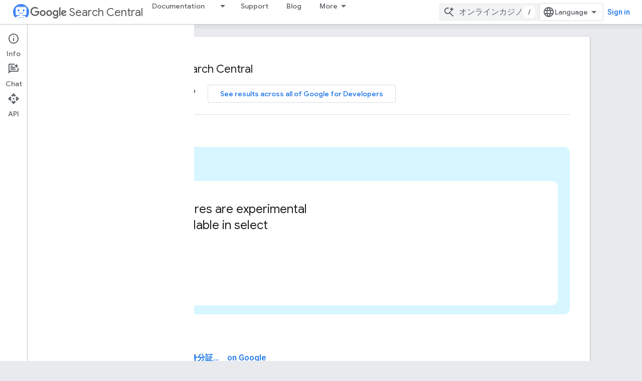

--- FILE ---
content_type: text/html; charset=UTF-8
request_url: https://syndicatedsearch.goog/cse_v2/ads?sjk=YoXFhOVpQuKC8LW5QABYyA%3D%3D&adsafe=low&cx=005326727925058575645%3Au2hfjb_gpuk&fexp=20606%2C17301431%2C17301434%2C17301435%2C17301548%2C17301266%2C72717107&client=google-coop&q=%E3%82%AA%E3%83%B3%E3%83%A9%E3%82%A4%E3%83%B3%E3%82%AB%E3%82%B8%E3%83%8E%E8%BA%AB%E5%88%86%E8%A8%BC%E7%A2%BA%E8%AA%8D%20~%20qc377.com%20%F0%9F%94%B7%E4%BB%AE%E6%83%B3%E9%80%9A%E8%B2%A8%E3%82%AA%E3%83%B3%E3%83%A9%E3%82%A4%E3%83%B3%E3%82%AB%E3%82%B8%E3%83%8E%2C%E3%83%A9%E3%83%83%E3%82%AD%E3%83%BC%E3%83%AB%E3%83%BC%E3%83%AC%E3%83%83%E3%83%88%2C1BTC%E3%81%AE%E8%B3%9E%E9%87%91%E3%82%92%E5%8B%9D%E3%81%A1%E5%8F%96%E3%82%8B!%E3%82%AA%E3%83%B3%E3%83%A9%E3%82%A4%E3%83%B3%E3%82%AB%E3%82%B8%E3%83%8E%E8%BA%AB%E5%88%86%E8%A8%BC%E7%A2%BA%E8%AA%8D%20.t&r=m&hl=en&ivt=0&type=0&oe=UTF-8&ie=UTF-8&format=p4&ad=p4&nocache=521767165554620&num=0&output=uds_ads_only&source=gcsc&v=3&bsl=10&pac=0&u_his=2&u_tz=0&dt=1767165554638&u_w=1280&u_h=720&biw=1280&bih=720&psw=1280&psh=720&frm=0&uio=-&drt=0&jsid=csa&jsv=842209568&rurl=https%3A%2F%2Fdevelopers.google.com%2Fs%2Fresults%2Fsearch%3Ftype%3Dproduct%26q%3D%25E3%2582%25AA%25E3%2583%25B3%25E3%2583%25A9%25E3%2582%25A4%25E3%2583%25B3%25E3%2582%25AB%25E3%2582%25B8%25E3%2583%258E%25E8%25BA%25AB%25E5%2588%2586%25E8%25A8%25BC%25E7%25A2%25BA%25E8%25AA%258D%2520~%2520qc377.com%2520%25F0%259F%2594%25B7%25E4%25BB%25AE%25E6%2583%25B3%25E9%2580%259A%25E8%25B2%25A8%25E3%2582%25AA%25E3%2583%25B3%25E3%2583%25A9%25E3%2582%25A4%25E3%2583%25B3%25E3%2582%25AB%25E3%2582%25B8%25E3%2583%258E%252C%25E3%2583%25A9%25E3%2583%2583%25E3%2582%25AD%25E3%2583%25BC%25E3%2583%25AB%25E3%2583%25BC%25E3%2583%25AC%25E3%2583%2583%25E3%2583%2588%252C1BTC%25E3%2581%25AE%25E8%25B3%259E%25E9%2587%2591%25E3%2582%2592%25E5%258B%259D%25E3%2581%25A1%25E5%258F%2596%25E3%2582%258B%2521%25E3%2582%25AA%25E3%2583%25B3%25E3%2583%25A9%25E3%2582%25A4%25E3%2583%25B3%25E3%2582%25AB%25E3%2582%25B8%25E3%2583%258E%25E8%25BA%25AB%25E5%2588%2586%25E8%25A8%25BC%25E7%25A2%25BA%25E8%25AA%258D%2520.t
body_size: 8514
content:
<!doctype html><html lang="en"> <head>    <meta content="NOINDEX, NOFOLLOW" name="ROBOTS"> <meta content="telephone=no" name="format-detection"> <meta content="origin" name="referrer"> <title>Ads by Google</title>   </head> <body>  <div id="adBlock">    </div>  <script nonce="IN_8IPelqMHrdW5oRHJXpg">window.AFS_AD_REQUEST_RETURN_TIME_ = Date.now();window.IS_GOOGLE_AFS_IFRAME_ = true;(function(){window.ad_json={"caps":[{"n":"isCse","v":"t"}],"bg":{"i":"https://www.google.com/js/bg/wGj2wQ7Jhd9EC7eCG6z4HJ6DKyFDITluLuUs-xms8Zw.js","p":"GJB2FjiSGwP7a+Q8VoiRtGATpev3QXH+5p85uek11uIAywOadHD7G9YONXcEqutqK3G4iKiI5nAyDj3fSZkeS1u85Lgx97iWIx4PVZlUILSS+zqmqcOoJ8ZfZqF4T+TK9cZOERRnTbJS1zQCzZ6ZWxIGcsushj0AMjOwmTp8z7uVzs1iLBgaI61S/[base64]/ckttvAQ/AtuNEW331Sqs5U5I45fXgLaaP80MQb6JKe7DSNMRTQ6Egky+eK4rOggjiarvYUq2EpKAXmlgVgc9xUYo7ZamJYFnbiaCsz4KePIpq8ZmJ13wzjuVPVdEWHo4x2mPsK7GUVB4sW2fE/splwQ39ybinF2dhcwIDAr5nTvfpaPbKcD/VzAXYhZ9RR3XCAsaoPu4AGB9dpuDXzcizkdonixJXiv5cVWPPSZt+itRo6e3SwfU4fOSMnbHmGeLl8jTwAX69efRUw40U1eN75+HE7OxHOg3CvygxO2qTUdRzyQTZUfaHlLpLsP3N2k92QIT8Dhjqz6TpJ8CIfaZwRpUe5hMgsVtbKavu2GPLvf1xb2m7OwOBx9/6SGG9POuvBIlJmiMPSjE1MEPKtifpf3rIE1KeIH8+4gQZIOpVsy5QKi9dZh+8p9uk/4vYjxYUyJrL+arI+tel4Zy1C1SHAxf2vzyUqqRx/wAQguWm0gBOw7mgbch7PJNjDYMjX+LSmZoVtO8EgCKGcBpFPsgBoQLIKm1ERytcQFUVjYxA6lZt9TW0zUL7E5A1TglAIighVuKRWc/WbC8wuN4Ow5Lj6by4w7Y1T2I5/MNSwKSD92KhTl83GMRRYBhxIp3KLmiI/NTb8lSjBaHkVWu/8Jda7Oj/t9XLmHQm4GtErd2CtZmhU8QzJZgJDI/nv2bkciJr+2yDbCWzx2HWAePtiN+d+IliUqu4QGLTY6N3AAjvQExZx811iLKuh7oXDq1CJUwQMYz6LWU5018+vIQSskpNgWA/1Dsd4UBm0gcpjNLei+mp7qoA+c2lI8Of9Yd2fNxxVi1PhAKRJBvib5VZiKo4T5YElbhWRf6a+rKY4tlSs6MRpjhmlhB1dQ8IFEf/HC644xBq+iwzl/9XEv9JGndiK9QRckQoxeKFcm0KgnxPTdBesr6oA5hnVh9JeKfx1I6QJwA5myE4n6uTlQSnArGQEehaVfCueTkL42lW45wG5MXwps6aYymFHFB/kGpODqxuYE1aM1wvqLhT81FuWm55lX2Ga79pdznKA0giDvqqx2m8ZQZ/3Acy2gbvf7KdvT9GsS/TqdfuU1IOcEMUnoEqgbXmqze60qe2MVeNFgnsB1htDQUE81p8vJzvItJG+W/J07bGKDYtFCCkgEC5FLl+fBHtVNWXIY9ELOR04026Uao7rAW58qcn7K7BlXevWdTbjdnYD03JSapvCF6/KJgW7s8tv8F72e+gUMGhm39ApgfIoMtlBUtYIMLFHkVGl18ukXDnbBeKZrZ1P82X+zUs6tRnwjbR6exQTOgcdkJS9nW0we2bt2E8gBlapn45sAhNUi51wNylZWIsRQKFQ82Yk987d+uKCuhzMqYHnyHAYHbzmtb4j2hKT9jigGHWfXSrkjGQA3gKAnf0FfdmLW4bUk/7hge0aVM2n0y3xxwEDckH6oogJqNvvXlXjHJfiPiGyHtFnwfEL8cDxf1ShyC0qZ7w8WLjYaZnbvP33MM/JeCGOBkE0eEB8GG1geW9XU/QdWKObYPMjmaucXCTZzXuC+dOfk3I8bpftOJn0Uf6ImRvyd+0KwiYDOs7FI+iYx9jnPPMV4+F6P4+8yEm21ff6WarTmreg93G90P/8Hs3brGdVXvWBp3PKPk50HttiSro6JDAq37SevLP8H/[base64]/x4AJ9qTTe6LKinIYHE5hUKfHYMdlSSmsAQ5aF2izumOacXzCCCCjbWL8acTtOLa+LSMarvVS5YGu3llxRlmo9Lef1iD2vUrbDxkCV1CoU6GOnUII5NroeRLLzjnTz6apoWNMV4JBfyMQ0zOz+cxzQPW/MTOObiqYFYqJ12jGXfe7LX5eTh8HefiRxWCzAjE0LGnAFqUiN4obVuDpXV+jifjuMxByC0PaO9p+EqXSgvTBMte6lEx292WGStbpyeuh2forA5VHhHIghRc+WjVCUiq40tZeCGBVZN1UTXTuG87ak30GCJ6EHHx1sxvv2fXckZzGsiejolmFqylSzchBe/RML52p2M99SDHFwoJBNK23SuLlSMuChZR1Xrx9rGwKKDwhsAVt1sfwjX2E/hXZLcJtrIDec/AshadHQoc5AFVecbiMDtRKZnKs5rpQqcb0bH0q4rCnO+4czsP3OY4V/f/Z1kF6fuKJI1oujb+2/7mye0kJVelgWz9YNdGFpWTg82FB2UIXSWX9QY+vLHum7zoXmVjSg33SRPUPbj7BXS7eTtLCQ0fEfPVsSqxLQXxImZzA4HFle7/vFRcEkywhqQDH+CkXtX4Ys9DsBukdBd0jKd8jTtYk3yigKaq29VTLjj0tTVinavsdbs8Dt+ZNBext/Me6lXEUxKqD46bLeszbbiax9d4BSjJ3XhJEZu6YmZl+mCdNR4WL0wXk/R+L11TaTnj11iHCqOnNRP05oTWMth+AtxXKa4LOF1A1ltnGFDUIawjfWAC8NtCGzDoqeU/I8weZzQbHOpmczLWHNj3oigLPFO6nR4QHDn3lAsgBO8ksIiTl1QfbnH/k8QCXSPHKo5/Q1baNvaccjl29a6drAMEBtpIg980mKFjGuHckYIrd+83c62qFVt5kZA6WlKciwitwwSQbZ8OVu877lUpKAlARv4ZinFmimsA/Yc765jhiOLy/redPpPk9ZG4eEEHTwl0UpJiA7xC3QlHo7j+QBrQfIU2wDd15v0oXkGPrv0jjR3CFJdGtTJRD0SDzmnZegBan18FLaA+QVrBjMRlNoQC1N3sm7W8/wr7vfvVTssUDASqPpKalcBLJDx252kA8OkHkwCic/0dkG9YklNP2juK7/hqkuYKHH+p1k759Ui4Tfi82q6TY0BMSgBNIs6hmHmD2h+mES0H3G0AIGwyNlalv4RU4BA6kQVEW9zfGRRpojUdt9ff9eww0sTfKB/nHpjuzTBdv8Ho1qTj88jXB2E9CyfMFsj+rPlGjjticHmyuJ+xSgr5XpGbpamDjnbYf7hsHSrCt/9DbCGsfADYwYP7vK4AJd/vtZG+riKB/tL5iA/HSjVeV2JvPG+vdSzP7LVGdSoxTc4JnBrtv/iOG6iKBt2Xi8WwWXNpcZHMGJK9oaPjTFfrcAXxHiByo7tTn13hZeYvc6x5iXTyYTFdzO2XjOtsbVXChh+IFa1MJq22nTGqOTtpDqBv343dgGPsWQ5HFuh3t1VYKj6XUFSZTIrtDfY12i/BccCVmkA/[base64]/Gz/nU2z/P1LWvLMIRG6iuoJC9Tu4iDI5nlXoWZ8LW+MrwlztHOFUe2o5yHwLJStBRF51VH4k3kALBEGbkQHzcbeCvyfiLDKaJq9SMcCkJ1eaRHo/Hn39K4alSSx2HeHN7PejNUho/yyc6smUHJn1n32JNT3kRRtiEatIZKK8vEz236HGTVnfg1+sX2/fYxW2QKiRcVcidL3s2Xq1Z0WEzGKkUNwU6Pia/[base64]/aQN+FBfuHdCnCw2r7foX01/nnn1WGVazsnAQPOQRzOnX6n4SZXsF3kT3OnFm7H5Tv3EvPUpVjJU4CYdlQ6H1OY7riNibaZ+ue/i0ZuQWhkbn6paTbVXTaPD2/syw4V9nhAAbN0hjMoSIsHf2mSuaEZtbb++Zmd8LS//W1iv2xnrDG48kGJMgSd47khkxlmj12cBmDpTB1nJ+Z+9sn816w8rPBJGzKbz4iUZX39aAMUQ8i8LRyuahWz3C8qr/[base64]/qFFE0A5OqIRKgjKHrXjc50LUB6gYl3DFXwG5AOi/zc5EPG0Gubeqlh8MBpjf1hjXP8m5nE3iPdM8yG5tGmrPXcGt1plYz+ESsZrSs7yzx2glHgM4j4657GfpppGtI1LC5ZvZVQwF+Cp6OBYQpnmrklxjQtajCGR1HzYHfpxiGZ2ATYmELQjanQXLa2AXsKihNTK1rTOLhoKqF/oQWKgxQ6Y9OR68y2/hGyke9EEJeyAoEMKcxm4/6lH0Ub1R9LZJqD0rCRCuXPepn6HBI2YQ+ZfiC/nzA6DZSi2hcgxDd9DycpsmJsSPPqXokAJn+nTXxStnvgPzwwxfI1drMEY1TpZZR/KF0lfmsH4kz7Pux/c24Dl67myzh1xSoL08q4822Rw6byWYwPdIQTX5k+NG9JUubd6YOyn11uO0sRARUAn8HnWxb4Napa8LFm22kJzsTHNSxUH9SDtXZFiQ4Vkju+cXL+G6Yp/lHnFTw56i0MiFxXCmIt1NsVOWMH27lDsPzWGC+sQpvwLcsb6XqKr1KNTYQROf5sWHUCM5/BFMupAfe7TZPqSL//DK2x1Qtq8VVYXsyD3fPL4Skug8AIJbOHm69kfkn+v5bfmOvcSLGRmsuL84oA1xT30RNnAJJqguYRgahbmGq7vfoQMPotzozkv3baBGTR14GaFZPgQRBIgS77fRJNw7jVw8OJ1ioKiHkJc2rBzeUCrXlT+RbtqbxlbEPItZK5yzNlvpWo1BTnRo/gTrBQmA5XylmgBMJUwQB2jWSVs9T4qNV5tqYECEkMlUA9VImVDnLf0gQBKzJwHd7keQT4VC6TZYWvKoSTdJ8DRyDkTisn0OutRmvd7t95499Efc9xTZn2Om7I8iPzK0V2Vten39DGyh0f0p2D/CJITtPCSSp7EB9flf2W1r6273mphhE1QndCNM9xBZ8D/njQvhi13UI8jBbhuzU2vFCLMWRcyEXA3Ird/oBoKVluq6gakIdy1lRGI+b2N4l4xamqUZrtJUdDjL0zYjQ1b4VvlOWlCN80A2IptX4usqtVURW2uCa/g9NN/mAS1PDJF91wqRJY4MpTDT3I4GFRf7/DFmUXK/yNsAcmBYfZgxGcaYKZVz3DmjeaP0Brhs6PBsyGUjJ/tibCV4RIaKbDYT0SzIAcNEOZNN3AO9XaZjLnLy96/Jy/50c8SuQh+FsbjDQB9yVdnSxuUIFLkj6IPkmr4/w8+Uq2wnxT/waSK0uHaCnmObE/[base64]/QxzbxAgjKNt/x47VMz/HqfuO6C7jbH6yYMg/YXED8arC7VE/vz335pcsAiZsYB30JgsFUJ/3P7sR4SWRD4mzJRbFCWWbQ72AtyZd4Mea/bH5NIC0Hh9IFS6qYhtS6QxCuB5Ebe5F9cZmtP1VvX2GkqFSHnjFhaHPTuP5yeR/FuK+pTnxu/NY+Wx982HUCLx3wZoSNKmRHAGMaYn9wIxIp6sts9rXaQwsoZ6zEd21EgN+PVHTEN03ntEW66+/zyKV0jOu21JttzWAkt5AWiaJXBO+iPqEW2dtm+4oIfthZXceL0FrE8a0vzAFwmw1ndHtTkls28UNLNVd+qsSaiTes3NAO8iKMzRS3oK714M3JCrE9N0odWXB7TEMzsWmKYaAlw4gnhlePV8KykqtB2L4jmZdefvAcp1kRhP4gv6eamJq/[base64]/hgMR5qN+/UjHGyeMJW1mPN++a8n00d1R1Y0B2u4f8fIbw9Vbsm3z797V7pX5kOX66JxdYOYFSfBuyQR6QgNeYB4q8Zb7xXS45nUxC7ErG6R+lhX97l25NvBz7MUDkoX18rqoCQLz2o/a38Q3MtEtYoaTLt0ow69xUB/idLPvzjJJySAaOwWrj96X/Ufe6a0PNZNnVcL4n8Lo33ICzYQk7jUXs2NM97NKoh6jlpKCzINpTbD8WYeiTN0UdVsN9uUxGO6hokBJ7tcXEC3SPHjMTWIhCMgcjy/+m801mahpKunDH5ipA3igAxJmrg27GEZFXC7/5+X1j+nnsBt/GfQqE4a+XLIe9rb8MrT7yK5QxZHoswSVBTv2qPfkjxGlrjqEviSJ/kYbA+6xRqzPqder2wRINbromCh33VHu7tQe16DwRa1wUjocjesEuNYK9lEtyvpt/[base64]/+W3wwPIHr7uyS3QiuEqWAYnJJ/llZ5u708BWRqxtA0uoNM1b0q11NcsFfAJSpphZBKgxNoo2x1LBctaZ7GXuv9iVW7kQtrC7sEOmxUUZwbRio5brQOzE9gIVdpE7cw7HAGfeCbfiL5QpOavHVoH+chdneIc5TC8NpOeoHm47m3ZLGfSiCJYOJmEw2dEYipBCkFJ4AbB7YmA1DDz3zm2MLzk/GGlYCbk1oCUAPLhNrFWLU/9lqMH6CaVXVBfi3p4p98LbsvtZMuzHUeB+lreQZnU3mlBIAKX+kVATLP91b2wfrb44/LwDFKcWcHC/d2gZoMJFMi32z+76kQ8l78ygQjBggDzSJmEK8O7H5SafPmWMhws5CTW/zWVxHs77tw+ASB6NfL5ZHGm23UzLO+8CdBoS6Q68S+JuYzP2HRxI6aGHFLDzngEe11krvLxlrkdlvuzbEzAgpcfP2pJrZURNVY7lmqZSMFjyFxJdcxR6+MJ2MxHJ6OxyKyGcd9TU76FFQMykchWz2g8PJDuPKr8d9l0ctwhbst7oD/Pm7AfzaQ3Ne0grwgl68VPAsAAo85u4FZDxTL1ptfanmHk9Zdp11HNsz6vjVVxUEFWRhjnkoSXtqxcS/78janIBPIycpt6i2PaCPEYd/78qCL/[base64]/[base64]/ZZS/2hJzFFlBU2In4z2IQoS0kNZvqlHIT2iOZM6boujoYAy6INikRXD+6gYBJ9YsSeaLcFDft4XepSriIF/t7gqRBEEX5wICwF/3PPWl9FzCBRshkfJ7qZQpAVaF6CF+zydDk3ye9eGgR/8uu2EDQfD6qtKxry/aqi1x3LhKEVUnub0qg09NKRzFpzBREb5bNFa6osq7jvekg5GJkX4fA/ezlW5srEiHLX/BersLrks1BfqpMbJB+jYpsBmEjWBs2Hx0H3DR4vfo/9qrOwktSigi9KHE5odBnOYFZzl3Vv6fGbiEQ561vNqVmw49CZbznuMT3Hbq5m3ax7fieGm7RYFJwEiTdqINitGegZRbB1zanQWtExthg3O6c/p5VT0jLWqhmb02PVzhy6ObS/E69KSop8ntWoyUPb02ltbBAHLnkAGOIkjiIUyAZnOr4W9wjXJ9JEgtJVjs5s6aaLP8qX0+Zenj6GfEY2zNh/ZlpZFHirRTfmZ+l0RMvFPFRCHnPoBrvbl2dF8p/nv8nweoIthbeB2MV2b/f/tDbAwwo7IJxFe2V4i9eiSAFSgf0RZGQSqVta7lUixXHWmrozp1Y/Fri6waKvxivI7pho2+uqnLAuannJUCXQRXlkav8KCMxCAWn/5CusKpQuvfpQx0BgrlXMbHvvqRAuZrjxThhzsouMzZ/fLUhD9VGL5KTEB7/qcOHxIJRhRHfrOez50ngueY+pFKOvObwFpa2dV+FvY7Y44zf6EXsclHYNnltP0ohN1phUFUMMUYn2fGlWtbmJ+BK+McsVYBpYQohwK/FYhWPHNIwngWEb2g/60a7rjse0VywGX6vOvF1OmM0PSW8hu+iwFh4zCs5c2iT/HSnGoSFf23D3pLmPhHOwti0OCY95HgTJop7t5rIwrrRKouHFdKfOmCWfPAfD4WuuPuHXN0c1C1ZH0TVvLEV82L8hTkYtUThsO0JPyx6WNg4vJsRZ5RNpVDmkJ2HpxUuzvdedQZSaMJGASd9HF9CZ2U698OvOTF/3aaBa/cyE3u8P4zt9sB0oOaVLHYoj0miN2mvKgYFsLCmXuQftgctrT/Cxrvh0OsGPgnZ8smPxpvwbb+pR/d0VCrDtSGFPlS1TC+82GxvD/6suy+ew5tKbIrzz/zNSuYKSmTeh0xJynmfEM/QRGSGX4Tz3b3ERvRbyCzXnHbGvZLWZBW3rqJi6DYjPlnyUAa+jGevyUbp3bBVIzaHFqbgGGBr+LtNvW+C7XmUGRNkzwd+PQ9XXOOyU4puZMy2+as4jiFEZio7qnQN3e7tSMNgdFsh+G3hRNh18rwDBCysBTAwSKD5zeVpMPVONPCdpzIW0rwN9U3Q46ujpLfH/+HZExN+TNiFMFL+MFbkthZxkETFwocXRc+dYnl5SK7VMFBTjZo8kIUHMGq+tVtPy/T/2Lo+l1cbxILWKe7jXzQBZXF6dBWyKxtyDyIsfAVV6JPl/JQ71/lgVps28+vBozcHLJBtyIAHf6/PP1wbrvrQ6pNmD+Bm/xAgAPhYUFkgjuLcirDYwXjemwuhGzuejBKLlSaaxoTVaHInVAUUr2bz5mEQoL+JoFS1O87hvdj/ayiTgi37FMFiVqVp8wvmHJmHwRM6lGwWoEdcD2sMB01ABopoVkt76gluaCiyNcLdXnDbsiaywv1mc8l5NnYtoQz5Rs/LWM+UmCFdEQ"},"gd":{"ff":{"fd":"swap","eiell":true,"pcsbs":"44","pcsbp":"8","esb":true},"cd":{"pid":"google-coop"},"pc":{},"dc":{"d":true}}};})();</script> <script src="/adsense/search/async-ads.js?pac=0" type="text/javascript" nonce="IN_8IPelqMHrdW5oRHJXpg"></script>  </body> </html>

--- FILE ---
content_type: text/javascript
request_url: https://www.gstatic.com/devrel-devsite/prod/ve08add287a6b4bdf8961ab8a1be50bf551be3816cdd70b7cc934114ff3ad5f10/developers/js/devsite_devsite_analytics_scope_module.js
body_size: -866
content:
(function(_ds){var window=this;var cCa=class extends _ds.hk{constructor(){super(...arguments);this.eventHandler=new _ds.v}connectedCallback(){this.eventHandler.listen(this,"click",()=>{this.track()})}disconnectedCallback(){this.eventHandler.removeAll()}track(){if(!this.querySelector("devsite-analytics-scope")){var a;{var b=this;for(a=[b];b.parentElement;)b=b.parentElement,b.constructor===this.constructor&&a.unshift(b);let c="",d="click",e=b="";for(const f of a)c=f.getAttribute("category")||c,d=f.getAttribute("action")||d,b=f.getAttribute("label")||
b,e=f.getAttribute("value")||e;c?(a={category:c,action:d},b&&(a.label=b),e&&(a.value=Number(e))):a=null}a&&this.Da(a)}}};try{customElements.define("devsite-analytics-scope",cCa)}catch(a){console.warn("Unrecognized DevSite custom element - DevSiteAnalyticsScope",a)};})(_ds_www);


--- FILE ---
content_type: application/javascript; charset=utf-8
request_url: https://cse.google.com/cse/element/v1?rsz=filtered_cse&num=10&hl=en&source=gcsc&cselibv=f71e4ed980f4c082&cx=005326727925058575645%3Au2hfjb_gpuk&q=%E3%82%AA%E3%83%B3%E3%83%A9%E3%82%A4%E3%83%B3%E3%82%AB%E3%82%B8%E3%83%8E%E8%BA%AB%E5%88%86%E8%A8%BC%E7%A2%BA%E8%AA%8D+%7E+qc377.com+%F0%9F%94%B7%E4%BB%AE%E6%83%B3%E9%80%9A%E8%B2%A8%E3%82%AA%E3%83%B3%E3%83%A9%E3%82%A4%E3%83%B3%E3%82%AB%E3%82%B8%E3%83%8E%2C%E3%83%A9%E3%83%83%E3%82%AD%E3%83%BC%E3%83%AB%E3%83%BC%E3%83%AC%E3%83%83%E3%83%88%2C1BTC%E3%81%AE%E8%B3%9E%E9%87%91%E3%82%92%E5%8B%9D%E3%81%A1%E5%8F%96%E3%82%8B%21%E3%82%AA%E3%83%B3%E3%83%A9%E3%82%A4%E3%83%B3%E3%82%AB%E3%82%B8%E3%83%8E%E8%BA%AB%E5%88%86%E8%A8%BC%E7%A2%BA%E8%AA%8D+.t&safe=off&cse_tok=AEXjvhIxz1EUhLlwPgJzR7lWRBg9%3A1767165553565&lr=lang_en&as_sitesearch=developers.google.com%2Fsearch%2Fshared%2F&exp=cc%2Capo&callback=google.search.cse.api14308&rurl=https%3A%2F%2Fdevelopers.google.com%2Fs%2Fresults%2Fsearch%3Ftype%3Dproduct%26q%3D%25E3%2582%25AA%25E3%2583%25B3%25E3%2583%25A9%25E3%2582%25A4%25E3%2583%25B3%25E3%2582%25AB%25E3%2582%25B8%25E3%2583%258E%25E8%25BA%25AB%25E5%2588%2586%25E8%25A8%25BC%25E7%25A2%25BA%25E8%25AA%258D%2520%7E%2520qc377.com%2520%25F0%259F%2594%25B7%25E4%25BB%25AE%25E6%2583%25B3%25E9%2580%259A%25E8%25B2%25A8%25E3%2582%25AA%25E3%2583%25B3%25E3%2583%25A9%25E3%2582%25A4%25E3%2583%25B3%25E3%2582%25AB%25E3%2582%25B8%25E3%2583%258E%252C%25E3%2583%25A9%25E3%2583%2583%25E3%2582%25AD%25E3%2583%25BC%25E3%2583%25AB%25E3%2583%25BC%25E3%2583%25AC%25E3%2583%2583%25E3%2583%2588%252C1BTC%25E3%2581%25AE%25E8%25B3%259E%25E9%2587%2591%25E3%2582%2592%25E5%258B%259D%25E3%2581%25A1%25E5%258F%2596%25E3%2582%258B%2521%25E3%2582%25AA%25E3%2583%25B3%25E3%2583%25A9%25E3%2582%25A4%25E3%2583%25B3%25E3%2582%25AB%25E3%2582%25B8%25E3%2583%258E%25E8%25BA%25AB%25E5%2588%2586%25E8%25A8%25BC%25E7%25A2%25BA%25E8%25AA%258D%2520.t
body_size: -1772
content:
/*O_o*/
google.search.cse.api14308({
  "cursor": {
    "currentPageIndex": 0,
    "moreResultsUrl": "http://www.google.com/cse?oe=utf8&ie=utf8&source=uds&q=%E3%82%AA%E3%83%B3%E3%83%A9%E3%82%A4%E3%83%B3%E3%82%AB%E3%82%B8%E3%83%8E%E8%BA%AB%E5%88%86%E8%A8%BC%E7%A2%BA%E8%AA%8D+~+qc377.com+%F0%9F%94%B7%E4%BB%AE%E6%83%B3%E9%80%9A%E8%B2%A8%E3%82%AA%E3%83%B3%E3%83%A9%E3%82%A4%E3%83%B3%E3%82%AB%E3%82%B8%E3%83%8E,%E3%83%A9%E3%83%83%E3%82%AD%E3%83%BC%E3%83%AB%E3%83%BC%E3%83%AC%E3%83%83%E3%83%88,1BTC%E3%81%AE%E8%B3%9E%E9%87%91%E3%82%92%E5%8B%9D%E3%81%A1%E5%8F%96%E3%82%8B!%E3%82%AA%E3%83%B3%E3%83%A9%E3%82%A4%E3%83%B3%E3%82%AB%E3%82%B8%E3%83%8E%E8%BA%AB%E5%88%86%E8%A8%BC%E7%A2%BA%E8%AA%8D+.t&lr=lang_en&safe=off&as_sitesearch=developers.google.com/search/shared/&cx=005326727925058575645:u2hfjb_gpuk&start=0",
    "searchResultTime": "0.17"
  },
  "findMoreOnGoogle": {
    "url": "https://www.google.com/search?client=ms-google-coop&q=%E3%82%AA%E3%83%B3%E3%83%A9%E3%82%A4%E3%83%B3%E3%82%AB%E3%82%B8%E3%83%8E%E8%BA%AB%E5%88%86%E8%A8%BC%E7%A2%BA%E8%AA%8D+~+qc377.com+%F0%9F%94%B7%E4%BB%AE%E6%83%B3%E9%80%9A%E8%B2%A8%E3%82%AA%E3%83%B3%E3%83%A9%E3%82%A4%E3%83%B3%E3%82%AB%E3%82%B8%E3%83%8E,%E3%83%A9%E3%83%83%E3%82%AD%E3%83%BC%E3%83%AB%E3%83%BC%E3%83%AC%E3%83%83%E3%83%88,1BTC%E3%81%AE%E8%B3%9E%E9%87%91%E3%82%92%E5%8B%9D%E3%81%A1%E5%8F%96%E3%82%8B!%E3%82%AA%E3%83%B3%E3%83%A9%E3%82%A4%E3%83%B3%E3%82%AB%E3%82%B8%E3%83%8E%E8%BA%AB%E5%88%86%E8%A8%BC%E7%A2%BA%E8%AA%8D+.t&cx=005326727925058575645:u2hfjb_gpuk"
  }
});

--- FILE ---
content_type: text/javascript; charset=UTF-8
request_url: https://partner.googleadservices.com/gampad/cookie.js?domain=developers.google.com&client=google-coop&product=SAS&callback=__sasCookie&cookie_types=v1%2Cv2
body_size: -518
content:
__sasCookie({"_cookies_":[{"_value_":"ID=3e5b042b4124dc49:T=1767165554:RT=1767165554:S=ALNI_MauTMDrxClyED5rD5zLGcH3cTIEKQ","_expires_":1800861554,"_path_":"/","_domain_":"google.com","_version_":1},{"_value_":"UID=000012e099659efd:T=1767165554:RT=1767165554:S=ALNI_MZlrMW4mj2wWOlXbh0p6sWzBQ7zDg","_expires_":1800861554,"_path_":"/","_domain_":"google.com","_version_":2}]});

--- FILE ---
content_type: text/javascript
request_url: https://www.gstatic.com/devrel-devsite/prod/ve08add287a6b4bdf8961ab8a1be50bf551be3816cdd70b7cc934114ff3ad5f10/developers/js/devsite_devsite_search_summary_module.js
body_size: -867
content:
(function(_ds){var window=this;var t1=(0,_ds.Ou)`<svg
class="devsite-search-summary-follow-up-question-icon"
viewBox="0 0 16 13"
xmlns="http://www.w3.org/2000/svg">
<path
  d="M1.76667 0.697915L1.76667 4.18125C1.76667 4.94514 2.03403 5.59444 2.56875 6.12917C3.10347 6.66389 3.75278 6.93125 4.51667 6.93125L12.6292 6.93125L9.58125 3.88333L10.8188 2.64583L15.975 7.80208L10.8188 12.9583L9.58125 11.7438L12.6292 8.67292L4.51667 8.67292C3.26389 8.67292 2.20208 8.2375 1.33125 7.36667C0.460416 6.49583 0.0249995 5.43403 0.0249996 4.18125L0.0249999 0.697915L1.76667 0.697915Z"/>
</svg>`,v1=function(a){a.query===""&&(a.hidden=!0);a.gk&&a.query&&u1(a)},JQa=async function(a){await w1(a)},MQa=async function(a){a.fk=!0;await KQa(a);await LQa(a);a.fk=!1;v1(a)},x1=async function(a){if(a.oa)return a.oa;const b=await _ds.St();var c={apiKey:b.apiKey};if(!b.useFirstPartyAuth&&a.gk)try{const d=document.querySelector("devsite-user");d&&(c.accessToken=await d.getAccessToken())}catch(d){}c=new _ds.sM(c);a.oa=new _ds.rN(b,c);return a.oa},KQa=async function(a){const b=await _ds.w();a.gk=
!!await b.isSignedIn()},LQa=async function(a){if(a.gk){try{var b=await _ds.GL(_ds.HL);a.zc=!!b}catch(c){}if(b)try{const c=new _ds.BF;a.Eu=!!(await _ds.nF(c,b,["AckDevguideAiTosTimestamp"])).AckDevguideAiTosTimestamp}catch(c){}else{b=new _ds.eF;let c;try{c=await b.Fb()}catch(d){a.Lp=!0}if(c){let d,e;a.Lp=((d=c)==null?void 0:(e=d.createProfile)==null?void 0:e.status)==="ELIGIBILITY_ELIGIBLE"}}}},u1=async function(a){a.xl=!0;a.hidden=!1;const b=await x1(a);var c=_ds.E();c.search="";c={query:a.query,
url:c.href};await a.Sy()&&(c.Sy=!0);try{const d=await _ds.Ewa(b,c);a.message=_ds.A(d,1);a.Jo=_ds.Yq(_ds.Di(d,4))||0;a.rating=0;a.ej=_ds.ui(d,_ds.zwa,2,_ds.ri()).map(e=>_ds.A(e,_ds.pi(e,_ds.Awa,1))).filter(e=>e!=="N/A");if(!a.message&&a.ej.length===0)throw a.hidden=!0,Error("No actionable response");y1(a,"Server response received","response success");_ds.Ov(a,{type:"searchSummary",name:"impression",metadata:{status:"displayedToUser"}})}catch(d){a.hidden=!0,y1(a,"Server response received",`response error: ${d==
null?void 0:d.message}`),_ds.Ov(a,{type:"searchSummary",name:"impression",metadata:{status:"notDisplayedToUserError"}})}finally{a.xl=!1}},z1=function(a=4){return(0,_ds.N)`<div class="devsite-search-summary-loading">
      ${Array.from({length:a},()=>(0,_ds.N)`
          <div class="devsite-search-summary-loading-text-outer">
            <div class="devsite-search-summary-loading-text-inner"></div>
          </div>
        `)}
    </div>`},A1=async function(a,b){a.xl=!0;a.hidden=!1;const c=_ds.E();c.searchParams.set("q",b);c.searchParams.set("text",b);await (await _ds.w()).fetchPage(c.href);a.query=b;await u1(a)},w1=async function(a){await a.m;a.Kk=a.o.value?a.o.value.scrollHeight>a.o.value.clientHeight:!1},y1=function(a,b,c){a.Da({category:"Site-Wide Custom Events",action:`devsite-search-summary ${c}`,label:b})},NQa=function(a){const b=_ds.Rt({qd:()=>{B1(a,1);y1(a,"Thumb up rating button","click");_ds.Ov(a,{type:"searchSummary",
name:"summaryRated",metadata:{ratingType:"thumbsUp"}})},disabled:a.rating===1,ud:{"devsite-search-summary-up-vote":!0},label:"Good response",icon:"thumb_up"}),c=_ds.Rt({qd:()=>{B1(a,2);y1(a,"Thumb down rating button","click");_ds.Ov(a,{type:"searchSummary",name:"summaryRated",metadata:{ratingType:"thumbsDown"}})},disabled:a.rating===2,ud:{"devsite-search-summary-down-vote":!0},label:"Bad response",icon:"thumb_down"});return(0,_ds.N)` <div class="devsite-search-summary-up-down-vote">
      <div class="devsite-search-summary-up-down-vote-buttons">
        ${b} ${c}
      </div>
      ${_ds.L(a.rating===2,()=>(0,_ds.N)` <devsite-feedback
          feedback-type="devguide-search"
          product-id="5123748"
          bucket="5743814521207533220"
          version="0.1"
          class="chat-button">
          <a
            href="#"
            class="button devsite-search-summary-feedback-button"
            data-title="${"Report bug"}">
            ${"Report bug"}
            <span class="material-icons material-symbols-outlined">
              bug_report
            </span>
          </a>
        </devsite-feedback>`)}
    </div>`},OQa=function(a){if(!a.message&&a.ej.length!==0){var b;return(0,_ds.N)`<div class="devsite-search-summary-chat-container">
        <div
          class="devsite-search-summary-results-container"
          ${(0,_ds.IG)(a.o)}
          ?content-overflows="${a.Kk}"
          ?content-expanded="${a.Kj}">
          <div class="devsite-search-summary-footer-container">
            <div class="devsite-search-summary-carousel-container">
              <devsite-carousel
                data-controls-position="center"
                data-hide-mobile-controls
                data-items-per-slide="auto">
                <ul>
                  ${(b=a.ej)==null?void 0:b.map(c=>(0,_ds.N)`<li>
                        <button
                          class="button-primary button-with-icon devsite-search-summary-follow-up-question"
                          data-title="${c}"
                          @click="${()=>A1(a,c)}">
                          <span>${t1}</span>
                          ${c}
                        </button>
                      </li>`)}
                </ul>
              </devsite-carousel> </div
            >,
          </div>
        </div>
        <div
          class="devsite-search-summary-show-more-container"
          ?hidden="${!a.Kk||a.Kj}">
          <button
            class="button-primary button-with-icon devsite-search-summary-show-more-button"
            @click="${()=>a.Kj=!0}">
            ${"Show more"}
            <span class="material-icons">expand_more</span>
          </button>
        </div>
      </div>`}return a.message?(b=_ds.DG(a.qa,_ds.CG(a.message)),w1(a),(0,_ds.N)`<div class="devsite-search-summary-chat-container">
        <div
          class="devsite-search-summary-results-container"
          ${(0,_ds.IG)(a.o)}
          ?content-overflows="${a.Kk}"
          ?content-expanded="${a.Kj}">
          ${(0,_ds.KG)(b)}
          <div class="devsite-search-summary-footer-container">
            ${_ds.L(a.ej.length===0,()=>(0,_ds.N)``,()=>{let c;return(0,_ds.N)`<div class="devsite-search-summary-carousel-container">
                  <devsite-carousel
                    data-controls-position="center"
                    data-hide-mobile-controls
                    data-items-per-slide="auto">
                    <ul>
                      ${(c=a.ej)==null?void 0:c.map(d=>(0,_ds.N)`<li>
                            <button
                              class="button-primary button-with-icon devsite-search-summary-follow-up-question"
                              data-title="${d}"
                              @click="${()=>{A1(a,d);y1(a,"Followup question button","click");const e=_ds.E();let f;const g=`Search results for "${d}" | ${(f=document.title.split("|").pop())==null?void 0:f.trim()}`;_ds.Ov(a,{type:"searchSummary",name:"resultClick",metadata:{targetUrl:e.href,targetTitle:g,cardTitle:d}})}}">
                              <span>${t1}</span>
                              ${d}
                            </button>
                          </li>`)}
                    </ul>
                  </devsite-carousel>
                </div>`})}
            ${NQa(a)}
          </div>
        </div>
        <div
          class="devsite-search-summary-show-more-container"
          ?hidden="${!a.Kk||a.Kj}">
          <button
            class="button-primary button-with-icon devsite-search-summary-show-more-button"
            @click="${()=>{a.Kj=!0;y1(a,"Show more button","click")}}">
            ${"Show more"}
            <span class="material-icons">expand_more</span>
          </button>
        </div>
      </div>`):(0,_ds.N)``},B1=async function(a,b){a.rating=b;const c=await x1(a);try{await _ds.qN(c,{aA:a.Jo,Yh:b})}catch(d){}},PQa=function(a){return(0,_ds.N)`<div class="devsite-search-summary-signin">
      <div class="devsite-search-summary-signin-container">
        <p>${"AI-powered features are experimental and currently available in select countries."}</p>
        <button
          @click="${()=>{a.signIn();y1(a,"Sign in button","click")}}"
          class="button-primary devsite-search-summary-sign-in-button">
          ${"Sign in"}
        </button>
      </div>
    </div>`},QQa=async function(){await (await _ds.w()).changeAccount()},RQa=function(a){if(!a.gk)return PQa(a);if(!a.zc){if(a.Lp)return y1(a,"Create profile view","displayed"),(0,_ds.N)` <div class="devsite-search-summary-dev-profile">
          <div class="devsite-search-summary-dev-profile-container">
            <div class="devsite-search-summary-dev-profile-button-container">
              <div>${"You must be a member of the Google developer program for this feature."}</div>
              <button
                @click="${()=>{a.createProfile();y1(a,"Create profile button","click")}}"
                class="devsite-search-summary-dev-profile-button
                      button-primary">
                ${"Join the Google Developer Program"}
              </button>
            </div>
            <div class="devsite-search-summary-preview-container legacy">
              <div class="devsite-search-summary-preview-header">
                <div class="devsite-search-summary-preview-content">
                  ${a.query}
                </div>
              </div>
              <div class="devsite-search-summary-preview-content-container">
                ${_ds.L(a.message==="",()=>z1(2),()=>{y1(a,"Search Summary preview","displayed");return(0,_ds.N)` <div
                      class="devsite-search-summary-preview-content">
                      ${a.message}
                    </div>`})}
              </div>
            </div>
          </div>
        </div>`;_ds.Ov(a,{type:"searchSummary",name:"impression",metadata:{status:"notDisplayedToUserIneligible"}});return(0,_ds.N)` <div class="devsite-search-summary-change-profile">
          <p>
            ${(0,_ds.KG)(_ds.eg('This account is not eligible for the Google Developer Program. Please contact your administrator. <a href="https://developers.google.com/profile/help/faq#why_am_i_unable_to_create_a_profile_with_my_google_workspace_account" target="_blank">Learn more</a>.'))}
            <a
              href="https://developers.google.com/profile/help/faq#why_am_i_unable_to_create_a_profile_with_my_google_workspace_account"
              target="_blank">
              ${"Learn more"}.
            </a>
          </p>
          <button
            @click="${()=>{QQa()}}"
            class="devsite-search-summary-panel-user-button
                   button-primary">
            ${"Change account"}
          </button>
        </div>`}return(0,_ds.N)``},SQa=async function(a){try{const b=await _ds.GL(_ds.HL);if(b)return a.Eu=!0,y1(a,"Accept Ai Tos","click"),_ds.oF(new _ds.BF,b,"AckDevguideAiTosTimestamp",(new Date).getTime())}catch(b){}},TQa=function(a){const b=_ds.Qt({qd:async()=>{a.fn=!1;await a.m;let c;(c=a.querySelector(".devsite-search-summary-collapse-content-button"))==null||c.focus()},ud:{"devsite-search-summary-expand-content-button":!0},label:"Expand response.",icon:"expand_more"});return(0,_ds.N)` <div class="devsite-search-summary-header">
      <h3
        class="devsite-search-summary-heading
              devsite-search-summary-generate-summary-heading">
        <div class="devsite-search-summary-heading-logo">${_ds.Ct()}</div>
        <div class="devsite-search-summary-heading-content">
          ${"Get an AI-powered overview for this search?"}
        </div>
      </h3>
      ${b}
    </div>`},UQa=function(a){const b=_ds.Qt({qd:async()=>{a.fn=!0;await a.m;let c;(c=a.querySelector(".devsite-search-summary-expand-content-button"))==null||c.focus()},ud:{"devsite-search-summary-collapse-content-button":!0},hidden:!a.zc,label:"Collapse response.",icon:"expand_less"});return(0,_ds.N)` <div class="devsite-search-summary-header">
      <h3 class="devsite-search-summary-heading">
        <div class="devsite-search-summary-heading-logo">${_ds.Ct()}</div>
        <div class="devsite-search-summary-heading-content">
          ${"AI Powered"}
        </div>
      </h3>
      ${b}
    </div>`},C1=class extends _ds.Pv{constructor(){super(["devsite-carousel","devsite-fast-track-profile-creator"]);this.Kk=this.zc=this.fn=!1;this.ej=[];this.Lp=!1;this.fk=!0;this.xl=this.gk=!1;this.message="";this.rating=0;this.uO=this.Eu=this.Kj=!1;this.query="";this.hidden=this.rendered=!1;this.eventHandler=new _ds.v;this.ra=new _ds.Zg(a=>{let b;(a=(b=a.find(c=>c.labels.includes("Search")))==null?void 0:b.values[0])&&this.query!==a&&(this.query=a,v1(this))},500);this.Jo=0;this.ea=new ResizeObserver(()=>
void JQa(this));this.o=new _ds.GG;this.qa=new _ds.EG}Wa(){return this}connectedCallback(){super.connectedCallback();MQa(this);this.ea.observe(this);this.eventHandler.listen(document.body,"devsite-catalog-filters-change",a=>{a=a.getBrowserEvent();this.ra.fb(a.detail)})}disconnectedCallback(){super.disconnectedCallback();this.ea.disconnect();this.eventHandler.removeAll()}j(a){super.j(a);this.rendered=!0}updated(a){super.updated(a);a.has("query")&&this.query!==a.get("query")&&v1(this)}async Sy(){return(await _ds.w()).hasMendelFlagAccess("Search",
"enable_ai_search_summaries_for_all")}async signIn(){this.fk=!0;await (await _ds.w()).signIn()}async createProfile(){try{await window.customElements.whenDefined("devsite-fast-track-profile-creator"),this.zc=!!await _ds.DL(),await SQa(this)}catch(a){this.zc=!1}}render(){const a=this.fk||!this.zc||this.xl;return this.hidden?(0,_ds.N)``:(0,_ds.N)`
      ${_ds.L(a,()=>(0,_ds.N)` <div class="devsite-search-summary-header">
      <h3 class="devsite-search-summary-heading">
        <div class="devsite-search-summary-heading-logo">${_ds.Ct()}</div>
        <div class="devsite-search-summary-heading-content">
          ${"AI Powered"}
        </div>
      </h3>
    </div>`,()=>this.fn?TQa(this):UQa(this))}

      ${_ds.L(a,()=>this.fk?(0,_ds.N)`
        <div class="devsite-search-summary-chat-body">
          ${z1()}
        </div>`:this.zc?this.xl?(0,_ds.N)` <div class="devsite-search-summary-chat-body">
        ${z1()}
      </div>`:(0,_ds.N)``:(0,_ds.N)` <div class="devsite-search-summary-chat-body">
        ${RQa(this)}
      </div>`,()=>this.fn?(0,_ds.N)``:(0,_ds.N)` <div class="devsite-search-summary-chat-body">
        ${OQa(this)}
      </div>
      <p
        class="devsite-search-summary-chat-disclaimer"
        id="devsite-search-summary-disclaimer-text">
        ${"Responses may display inaccurate or offensive information that doesn't represent Google's views."}
        <a
          href="https://support.google.com/legal/answer/13505487"
          target="_blank"
          aria-describedby="devsite-search-summary-disclaimer-text">
          ${"Learn more"}.
        </a>
      </p>`)}`}};_ds.y([_ds.I(),_ds.z("design:type",Object)],C1.prototype,"fn",void 0);_ds.y([_ds.I(),_ds.z("design:type",Object)],C1.prototype,"zc",void 0);_ds.y([_ds.I(),_ds.z("design:type",Object)],C1.prototype,"Kk",void 0);_ds.y([_ds.I(),_ds.z("design:type",Array)],C1.prototype,"ej",void 0);_ds.y([_ds.I(),_ds.z("design:type",Object)],C1.prototype,"Lp",void 0);_ds.y([_ds.I(),_ds.z("design:type",Object)],C1.prototype,"fk",void 0);_ds.y([_ds.I(),_ds.z("design:type",Object)],C1.prototype,"gk",void 0);
_ds.y([_ds.I(),_ds.z("design:type",Object)],C1.prototype,"xl",void 0);_ds.y([_ds.I(),_ds.z("design:type",Object)],C1.prototype,"message",void 0);_ds.y([_ds.I(),_ds.z("design:type",Object)],C1.prototype,"rating",void 0);_ds.y([_ds.I(),_ds.z("design:type",Object)],C1.prototype,"Kj",void 0);_ds.y([_ds.I(),_ds.z("design:type",Object)],C1.prototype,"Eu",void 0);_ds.y([_ds.I(),_ds.z("design:type",Object)],C1.prototype,"uO",void 0);
_ds.y([_ds.G({type:String,Ha:"query",Ta:!0}),_ds.z("design:type",Object)],C1.prototype,"query",void 0);_ds.y([_ds.G({type:Boolean,Ha:"rendered",Ta:!0}),_ds.z("design:type",Object)],C1.prototype,"rendered",void 0);_ds.y([_ds.G({type:Boolean,Ta:!0}),_ds.z("design:type",Object)],C1.prototype,"hidden",void 0);try{customElements.define("devsite-search-summary",C1)}catch(a){console.warn("Unrecognized DevSite custom element - DevsiteSearchSummary",a)};})(_ds_www);


--- FILE ---
content_type: text/javascript
request_url: https://www.gstatic.com/devrel-devsite/prod/ve08add287a6b4bdf8961ab8a1be50bf551be3816cdd70b7cc934114ff3ad5f10/developers/js/devsite_devsite_carousel_module.js
body_size: -867
content:
(function(_ds){var window=this;var EEa=_ds.cv(['::-webkit-scrollbar{background:0;height:0;width:0}:host{display:grid;gap:var(--devsite-carousel-gap);grid:var(--devsite-carousel-grid);margin-block:0;margin-inline:var(--devsite-carousel-margin-inline,0)}:host:after,:host:before{background:var(--devsite-carousel-gradient-background,var(--devsite-background-1));content:"";display:none;grid-row:var(--devsite-carousel-gradient-grid-row);opacity:0;-webkit-transition:opacity .2s;transition:opacity .2s;width:calc(var(--devsite-carousel-button-size)*2)}:host-context([data-first-slide=false]):before,:host-context([data-last-slide=false]):after{display:var(--devsite-carousel-gradient-display,none);opacity:1}:host:before{grid-column:var(--devsite-carousel-gradient-start-grid-column);-webkit-mask-image:-webkit-gradient(linear,left top,right top,from(#000),to(transparent));-webkit-mask-image:-webkit-linear-gradient(left,#000 calc(var(--devsite-carousel-button-size)/2),transparent);mask-image:-webkit-gradient(linear,left top,right top,from(#000),to(transparent));mask-image:linear-gradient(left,#000 calc(var(--devsite-carousel-button-size)/2),transparent)}:host:after{grid-column:var(--devsite-carousel-gradient-end-grid-column);justify-self:end;-webkit-mask-image:-webkit-gradient(linear,right top,left top,from(#000),to(transparent));-webkit-mask-image:-webkit-linear-gradient(right,#000 calc(var(--devsite-carousel-button-size)/2),transparent);mask-image:-webkit-gradient(linear,right top,left top,from(#000),to(transparent));mask-image:linear-gradient(right,#000 calc(var(--devsite-carousel-button-size)/2),transparent)}button{-webkit-appearance:none;-moz-appearance:none;appearance:none;background:var(--devsite-carousel-prev-next-background,var(--devsite-background-1));border:var(--devsite-carousel-prev-next-border,var(--devsite-primary-border));border-radius:calc(var(--devsite-carousel-button-size)/2);box-shadow:var(--devsite-carousel-prev-next-box-shadow,none);color:var(--devsite-carousel-button-color,var(--devsite-primary-text-color));cursor:pointer;display:var(--devsite-carousel-prev-next-display);grid-row:var(--devsite-carousel-prev-next-grid-row);height:var(--devsite-carousel-button-size);opacity:1;outline:0;padding:0;place-self:center;-webkit-transition:background .2s,color .2s,opacity .2s;transition:background .2s,color .2s,opacity .2s;width:var(--devsite-carousel-button-size);z-index:1}button:focus,button:hover{background:var(--devsite-carousel-prev-next-background-hover,var(--devsite-background-2));color:var(--devsite-carousel-button-color-hover,var(--devsite-link-color))}button[hidden]{border:var(--devsite-carousel-prev-next-hidden-border);opacity:var(--devsite-carousel-prev-next-hidden-opacity,0);pointer-events:none}button:before{-webkit-font-feature-settings:"liga";-moz-font-feature-settings:"liga";font-feature-settings:"liga";-moz-osx-font-smoothing:grayscale;-webkit-font-smoothing:antialiased;text-rendering:optimizeLegibility;word-wrap:normal;-webkit-box-align:center;-moz-box-align:center;-ms-flex-align:center;-webkit-box-pack:center;-moz-box-pack:center;-ms-flex-pack:center;-webkit-align-items:center;align-items:center;display:-webkit-box;display:-webkit-flex;display:-moz-box;display:-ms-flexbox;display:flex;font:normal normal normal 24px/24px Material Icons;font-size:var(--devsite-carousel-button-icon-size);-webkit-justify-content:center;justify-content:center;text-transform:none}.prev{grid-column:var(--devsite-carousel-prev-grid-column);place-self:var(--devsite-carousel-prev-place-self,center)}.prev:before{content:"chevron_left"}:host-context([dir=ltr]) .prev:before{content:"chevron_left"}:host-context([dir=rtl]) .prev:before{content:"chevron_right"}.next{grid-column:var(--devsite-carousel-next-grid-column);place-self:var(--devsite-carousel-next-place-self,center)}.next:before{content:"chevron_right"}:host-context([dir=ltr]) .next:before{content:"chevron_right"}:host-context([dir=rtl]) .next:before{content:"chevron_left"}.slideshow{align-self:center;grid-column:var(--devsite-carousel-slideshow-grid-column);grid-row:var(--devsite-carousel-slideshow-grid-row);margin-block:var(--devsite-carousel-slideshow-margin-block);overflow:scroll hidden;padding-block:var(--devsite-carousel-slideshow-padding-block);padding-inline:var(--devsite-carousel-slideshow-padding-inline);scroll-padding:var(--devsite-carousel-slideshow-scroll-padding);-webkit-scroll-snap-type:inline mandatory;-ms-scroll-snap-type:inline mandatory;scroll-snap-type:inline mandatory}.slideshow:not([data-loading]){scroll-behavior:smooth}.markers{display:var(--devsite-carousel-markers-display,flex);gap:var(--devsite-carousel-markers-gap);grid-column:var(--devsite-carousel-markers-grid-column);grid-row:var(--devsite-carousel-markers-grid-row);list-style:none;margin:0;max-width:100%;overflow:scroll hidden;padding:0;place-self:center}.play-pause{-webkit-box-align:center;-moz-box-align:center;-ms-flex-align:center;-webkit-align-items:center;align-items:center;color:var(--devsite-tertiary-text-color);cursor:pointer;display:-webkit-box;display:-webkit-flex;display:-moz-box;display:-ms-flexbox;display:flex;font-family:Material Icons}.play-pause:hover{color:var(--devsite-carousel-markers-background-hover,var(--devsite-link-color))}.play-pause[hidden]{display:none}input[type=radio]{-webkit-appearance:none;-moz-appearance:none;appearance:none;height:0;margin:0;opacity:0;position:absolute;width:0}input[type=radio]:checked+label:before{background:var(--devsite-secondary-text-color)}input[type=radio]:focus+label:before,input[type=radio]:focus:checked+label:before{background:var(--devsite-carousel-markers-background-focus,var(--devsite-link-color))}.markers label:hover:before{background:var(--devsite-carousel-markers-background-hover,var(--devsite-link-color))}.markers label{-ms-flex-line-pack:center;-webkit-box-align:center;-moz-box-align:center;-ms-flex-align:center;-webkit-align-content:center;align-content:center;-webkit-align-items:center;align-items:center;-moz-box-sizing:border-box;box-sizing:border-box;cursor:pointer;display:grid;grid:1fr/auto-flow;height:36px;overflow:hidden;padding-inline:24px 0;width:24px}.markers label:before{background:var(--devsite-tertiary-text-color);border-radius:50%;content:"";height:var(--devsite-carousel-marker-size);margin-inline:var(--devsite-carousel-marker-margin-inline);-webkit-transition:background .2s;transition:background .2s;width:var(--devsite-carousel-marker-size)}']);var FEa=window.matchMedia("(max-width: 600px)"),GEa=async function(a){await _ds.Ql();await eT(a);await fT(a);gT(a)},IEa=async function(a){await a.m;hT(a);if(HEa(a)){var b;let d,e;var c=((b=document)==null?void 0:(d=b.documentElement)==null?void 0:(e=d.getAttribute("dir"))==null?void 0:e.toLowerCase())==="rtl";a.isRtl=c;a.initialItemsPerSlide==="auto"&&(a.hasMultiWidthItems=!0,c=a.children[0],b=c.children[0].tagName.toLowerCase(),a.oa=document.createElement(b),b==="div"&&a.oa.setAttribute("role","listitem"),
a.oa.setAttribute("aria-hidden","true"),c.appendChild(a.oa));c=window.getComputedStyle(a).getPropertyValue("--devsite-carousel-item-gap").replaceAll("px","").split(" ");a.Cr=Number(c[c.length-1]);await eT(a);await fT(a);a.zf.scrollTo(0,0);a.loading=!1;let f;a.contentType=(f=a.dataset.contentType)!=null?f:""}else console.warn("Invalid carousel HTML detected.",a),a.remove()},eT=async function(a){if(!a.hasMultiWidthItems){a.ws=a.o;var {width:b}=a.zf.getBoundingClientRect(),c=Number(a.initialItemsPerSlide);
c>1&&(a.o=c,b<1080&&c===4&&(a.o=3),b<720&&c>=3&&(a.o=2),b<600&&FEa.matches&&(a.o=1));a.o!==a.ws&&(a.Bc=Math.floor(a.ws/a.o*a.Bc));a.style.setProperty("--devsite-carousel-item-width",c>1?`${(b-(a.o-1)*a.Cr)/a.o}px`:`${b}px`)}},fT=async function(a){a.Id=[];const {x:b,width:c,right:d}=a.zf.getBoundingClientRect(),{x:e,right:f}=a.items[0].getBoundingClientRect();var g=a.isRtl?f-d:e-b;a.ea===null&&(a.ea=g);if(a.hasMultiWidthItems){var h=a.isRtl?d:b,k=0;const m=[...a.items];a.oa&&m.push(a.oa);var l=[];
for(let n=0;n<m.length;n++){const {x:p,width:q,right:t}=m[n].getBoundingClientRect(),x=n===m.length-1?q:q+a.Cr;l.push({cg:a.isRtl?t-h-g:p-h-g,lD:x});k+=x}if(k>c){g=a.ea?c-a.ea:c;a.Id.push(0);h=0;for(const [n,p]of l.entries())l=n,k=p,h+=k.lD,h>g&&(l!==0&&a.Id.push(k.cg),h=k.lD)}}else for(l=0;l<a.items.length;l+=a.o)({x:h}=a.items[l].getBoundingClientRect()),a.Id.push(h-b-g)},gT=function(a,b=!1){a.zf.scrollTo(a.Id[a.Bc],0);iT(a);b&&(a={message:(new _ds.zt("Slide {currentSlide} of {numSlides}")).format({currentSlide:a.Bc+
1,numSlides:a.Id.length})},document.body.dispatchEvent(new CustomEvent("devsite-a11y-announce",{detail:a})))},jT=function(a){a=Number(a.autoscrollSeconds);return!isNaN(a)&&a>1},hT=function(a){jT(a)&&(clearInterval(a.qa),a.qa=setInterval(()=>{const b=a.matches(":hover"),c=a.matches(":focus-within");b||c||a.Rm||(a.Bc<a.Id.length-1?a.Bc++:a.Bc=0,gT(a))},Number(a.autoscrollSeconds)*1E3))},HEa=function(a){var b=a.children[0];if(b&&!b.matches('ul, ol, [role="list"]'))return!1;b=b==null?void 0:b.children;
if(!b.length)return!1;for(const c of b){const d=c.tagName.toLowerCase(),e=c.getAttribute("role");if(d!=="li"&&e!=="listitem")return!1}a.items=[...b];return!0},kT=function(a,b,c="click"){a.dispatchEvent(new CustomEvent("devsite-analytics-observation",{detail:{category:"Site-Wide Custom Events",action:a.contentType?`${"devsite-carousel"} ${a.contentType} ${c}`:`${"devsite-carousel"} ${c}`,label:b},bubbles:!0,composed:!0}))},iT=function(a){a.kt=a.zf.scrollWidth-a.zf.offsetWidth-Math.abs(a.zf.scrollLeft)!==
0;a.ot=Math.abs(a.zf.scrollLeft)>0;a.isFirstSlide=a.Bc<=0;a.isLastSlide=a.Bc===a.Id.length-1;a.isSingleSlide=!a.kt&&!a.ot},lT=class extends _ds.Pv{static get styles(){return EEa}constructor(){super();this.Bc=this.YG=0;this.Rm=!1;this.Cr=0;this.items=[];this.loading=!0;this.ws=1;this.Id=[];this.Tl=0;this.isRtl=this.hasMultiWidthItems=this.kt=this.ot=!1;this.autoscrollSeconds="0";this.initialItemsPerSlide="1";this.isFirstSlide=!0;this.isSingleSlide=this.isLastSlide=!1;this.contentType="";this.qa=0;
this.ea=this.oa=null;this.o=1;this.Ea=new _ds.Zg(()=>{const a=this.zf.scrollLeft;a!==this.Tl&&(hT(this),Math.abs(a)>Math.abs(this.Tl)&&(this.hasMultiWidthItems&&a===(this.isRtl?-1:1)*(this.zf.scrollWidth-this.zf.offsetWidth)&&(this.Bc=this.Id.length-1),Math.abs(a)>=Math.abs(this.Id[this.Bc+1])&&this.Bc++),Math.abs(a)<=Math.abs(this.Tl)&&this.Bc>0&&Math.abs(a)<Math.abs(Math.round(this.Id[this.Bc]))&&this.Bc--,Math.abs(this.Tl-a)>=30&&kT(this,"User scroll","scroll"),this.Tl=a,iT(this))},60);this.ra=
new ResizeObserver(()=>GEa(this))}connectedCallback(){super.connectedCallback();IEa(this);let a;(a=this.ra)==null||a.observe(this)}disconnectedCallback(){super.disconnectedCallback();clearInterval(this.qa);let a;(a=this.ra)==null||a.disconnect()}Sa(a){a.target instanceof HTMLSpanElement&&(a=a.target,this.Rm?(a.textContent="pause",a.setAttribute("aria-label","Pause automatic slide show")):(a.textContent="play_arrow",a.setAttribute("aria-label","Resume automatic slide show")),this.Rm=!this.Rm,kT(this,
"Play/Pause"))}mb(){this.Bc>0&&(this.Bc--,gT(this,!0),kT(this,"Previous button"))}bb(){this.Bc<this.Id.length-1&&(this.Bc++,gT(this,!0),kT(this,"Next button"))}va(a){a.target instanceof HTMLInputElement&&(this.Bc=Number(a.target.value),gT(this,!0),kT(this,"Marker"))}render(){return(0,_ds.N)`
      <div
        class="slideshow"
        ?data-loading="${this.loading}"
        @scroll="${()=>void this.Ea.fb()}">
        <slot></slot>
      </div>
      ${_ds.L(!this.isSingleSlide,()=>{var a=this.isFirstSlide?"-1":"0",b=!this.ot,c=this.mb,d=this.isLastSlide?"-1":"0",e=!this.kt,f=this.bb;const g=this.Id.length,h=[];for(let k=0;k<g;k++)h.push((0,_ds.N)` <li>
        <input
          type="radio"
          name="markers"
          aria-label="${"Slide marker button"} ${k}"
          id="marker-${k}"
          value="${k}"
          .checked="${k===this.Bc}" />
        <label for="marker-${k}"> ${"Current slide"}: ${k+1} </label>
      </li>`);return(0,_ds.N)` <button
            class="prev"
            aria-label="${"Previous slide"}"
            tabindex="${a}"
            ?hidden="${b}"
            @click="${c}"></button>
          <button
            class="next"
            aria-label="${"Next slide"}"
            tabindex="${d}"
            ?hidden="${e}"
            @click="${f}"></button>
          ${(0,_ds.N)` <ul
      class="markers"
      ?hidden="${this.Id.length<=1}"
      @click="${this.va}">
      ${h}
      <span
        class="play-pause"
        aria-label="${"Pause automatic slide show"}"
        ?hidden="${!jT(this)}"
        @click="${this.Sa}"
        >pause</span
      >
    </ul>`}`})}
    `}};_ds.y([_ds.I(),_ds.z("design:type",Object)],lT.prototype,"YG",void 0);_ds.y([_ds.I(),_ds.z("design:type",Object)],lT.prototype,"Bc",void 0);_ds.y([_ds.I(),_ds.z("design:type",Object)],lT.prototype,"Rm",void 0);_ds.y([_ds.I(),_ds.z("design:type",Object)],lT.prototype,"Cr",void 0);_ds.y([_ds.I(),_ds.z("design:type",Array)],lT.prototype,"items",void 0);_ds.y([_ds.I(),_ds.z("design:type",Object)],lT.prototype,"loading",void 0);_ds.y([_ds.I(),_ds.z("design:type",Object)],lT.prototype,"ws",void 0);
_ds.y([_ds.I(),_ds.z("design:type",Array)],lT.prototype,"Id",void 0);_ds.y([_ds.I(),_ds.z("design:type",Object)],lT.prototype,"Tl",void 0);_ds.y([_ds.I(),_ds.z("design:type",Object)],lT.prototype,"ot",void 0);_ds.y([_ds.I(),_ds.z("design:type",Object)],lT.prototype,"kt",void 0);_ds.y([_ds.G({type:Boolean}),_ds.z("design:type",Object)],lT.prototype,"hasMultiWidthItems",void 0);_ds.y([_ds.G({type:Boolean}),_ds.z("design:type",Object)],lT.prototype,"isRtl",void 0);
_ds.y([_ds.G({Ha:"data-autoscroll-seconds"}),_ds.z("design:type",Object)],lT.prototype,"autoscrollSeconds",void 0);_ds.y([_ds.G({Ha:"data-items-per-slide"}),_ds.z("design:type",Object)],lT.prototype,"initialItemsPerSlide",void 0);_ds.y([_ds.G({Ha:"data-first-slide",Ta:!0}),_ds.z("design:type",Object)],lT.prototype,"isFirstSlide",void 0);_ds.y([_ds.G({Ha:"data-last-slide",Ta:!0}),_ds.z("design:type",Object)],lT.prototype,"isLastSlide",void 0);
_ds.y([_ds.G({Ha:"data-single-slide",Ta:!0}),_ds.z("design:type",Object)],lT.prototype,"isSingleSlide",void 0);_ds.y([_ds.Tp(".slideshow"),_ds.z("design:type",HTMLElement)],lT.prototype,"zf",void 0);try{customElements.define("devsite-carousel",lT)}catch(a){console.warn("devsite.app.customElement.DevsiteCarousel",a)};})(_ds_www);


--- FILE ---
content_type: text/javascript
request_url: https://www.gstatic.com/devrel-devsite/prod/ve08add287a6b4bdf8961ab8a1be50bf551be3816cdd70b7cc934114ff3ad5f10/developers/js/devsite_devsite_progress_module.js
body_size: -866
content:
(function(_ds){var window=this;var G0=function(a){_ds.Nk(a);if(a.getAttribute("type")==="indeterminate"){const b=a.getAttribute("color"),c=document.createElement("div");c.classList.add("devsite-progress--indeterminate");for(let d=1;d<=4;d++){const e=document.createElement("div");e.classList.add(`devsite-progress--indeterminate-${d}`);!b||d!==1&&d!==3||(e.style.backgroundColor=b);c.appendChild(e)}a.appendChild(c)}},H0=class extends _ds.hk{static get observedAttributes(){return["color","type"]}connectedCallback(){G0(this)}attributeChangedCallback(a,
b,c){b!==c&&G0(this)}};H0.prototype.attributeChangedCallback=H0.prototype.attributeChangedCallback;H0.prototype.connectedCallback=H0.prototype.connectedCallback;try{customElements.define("devsite-progress",H0)}catch(a){console.warn("devsite.app.customElement.DevsiteProgress",a)};})(_ds_www);


--- FILE ---
content_type: text/javascript
request_url: https://www.gstatic.com/devrel-devsite/prod/ve08add287a6b4bdf8961ab8a1be50bf551be3816cdd70b7cc934114ff3ad5f10/developers/js/devsite_devsite_cse_module.js
body_size: -866
content:
(function(_ds){var window=this;var HU=function(a){const b=a.querySelector(".devsite-cse-results");if(a.cse&&a.query){const c=mGa(a,a.filters);c?(a.cse.execute(`${a.query} ${c}`),b&&b.classList.add("has-cse-filter")):(a.cse.execute(a.query),b&&b.classList.remove("has-cse-filter"))}},nGa=function(a){_ds.xh("window.google.search.cse")?IU(a):(_ds.ka.__gcse===void 0&&(_ds.ka.__gcse={parsetags:"explicit",callback:()=>{IU(a)}}),_ds.Gl(`https://cse.google.com/cse.js?cx=${a.m}`))},IU=function(a){var b=document.createElement("div");const c=
a.querySelector(".devsite-cse-results");c?(_ds.Nk(c),c.appendChild(b)):a.appendChild(b);b={div:b,gname:"devsite-cse-element",tag:a.type||void 0,hl:a.hl||void 0,attributes:{autoSearchOnLoad:!1,linkTarget:a.linkTarget||"_blank",as_sitesearch:a.j||"",lr:a.lr&&typeof a.lr==="string"?`lang_${a.lr}`:"lang_en"}};google.search.cse.element.render(b);a.cse=google.search.cse.element.getElement(b.gname);HU(a)},mGa=function(a,b){if(!b)return"";const c=[];for(const d of b)d.ed==="text"?a.query=d.values.join(""):
(b=d.values.map(e=>{e=`e:${d.ed}:${e}`;return"more:p:document-keyword:"+e.replaceAll(":","__")}),c.push(b.join(" OR ")));return c.join(" ")},JU=class extends _ds.hk{constructor(){super(...arguments);this.linkTarget=this.j=this.lr=this.hl=this.type=this.m=this.filters=this.query=null;this.o=new _ds.Zg(()=>{HU(this)},400)}connectedCallback(){this.query=this.getAttribute("q");this.m=this.getAttribute("cse-id");this.type=this.getAttribute("type");this.hl=this.getAttribute("hl");this.lr=this.getAttribute("lr");
this.j=this.getAttribute("as-sitesearch");this.linkTarget=this.getAttribute("link-target");nGa(this)}async onReady(a){this.filters=a;HU(this)}async My(a){this.filters=a;this.o.fb()}};JU.prototype.connectedCallback=JU.prototype.connectedCallback;try{customElements.define("devsite-cse",JU)}catch(a){console.warn("devsite.app.customElement.DevsiteCSE",a)};})(_ds_www);


--- FILE ---
content_type: text/javascript
request_url: https://www.gstatic.com/devrel-devsite/prod/ve08add287a6b4bdf8961ab8a1be50bf551be3816cdd70b7cc934114ff3ad5f10/developers/js/devsite_devsite_recommendations_sidebar_module.js
body_size: -867
content:
(function(_ds){var window=this;var XPa=function(a){a=a.recommendations;const b=_ds.U(_ds.Ew(),'<div class="devsite-recommendations-sidebar-heading" role="heading" aria-level="2"><a href="#recommendations-link" class="devsite-nav-title devsite-recommendations-sidebar-heading-link" data-category="Site-Wide Custom Events" data-label="devsite-recommendation side-nav title" data-action="click" data-tooltip="');_ds.X(b,_ds.nw("See content recommendations"));_ds.U(b,'"><svg class="devsite-recommendations-sidebar-icon" xmlns="http://www.w3.org/2000/svg" viewBox="0 0 24 24" aria-hidden="true"><path d=\'M12.5,8.5L10,3L7.5,8.5L2,11l5.5,2.5L10,19l2.5-5.5L18,11L12.5,8.5z M18,13l-1.25,2.75L14,17l2.75,1.25L18,21l1.25-2.75 L22,17l-2.75-1.25L18,13z\'/></svg><span class="devsite-nav-text devsite-nav-title">');
_ds.X(b,"Recommended for you");_ds.U(b,'</span></a></div><ul class="devsite-nav-list">');const c=a.length;for(let d=0;d<c;d++)_ds.X(b,WPa(a[d]));_ds.U(b,"</ul>");return b},WPa=function(a){let b='<li class="devsite-nav-item"><a href="'+_ds.S(_ds.yw(a.getUrl()+"?"+_ds.A(a,8)))+'" class="devsite-nav-title devsite-recommendations-sidebar-title" data-category="Site-Wide Custom Events" data-label="devsite-recommendation side-nav link" data-action="click"><span class="devsite-nav-text" tooltip="">';const c=
[a.getTitle(),_ds.A(a,3),_ds.A(a,4)];b+=_ds.jw(c.filter(d=>d.length>0)[0])+'</span></a><div class="significatio-card-meta">';a='Updated <span class="significatio-date" date="'+(_ds.S(_ds.ti(a,_ds.Uq,7).getSeconds())+'"></span>');return(0,_ds.O)(b+a+"</div></li>")};var YPa=function(a){a.eventHandler.listen(a,"click",b=>{b.target.classList.contains("devsite-nav-title")&&(b=b.target,a.j&&a.j.classList.remove("devsite-nav-active"),b.classList.add("devsite-nav-active"),a.j=b)});a.eventHandler.listen(document,"devsite-on-recommendations",b=>{b=b.getBrowserEvent();if((b==null?0:b.detail)&&(0,_ds.JO)(b.detail)&&_ds.B(b.detail,5)===3){b=b.detail;a.render(b);if(b=b==null?void 0:_ds.HO(b)){for(const c of b)if(b=c.getMetadata())b={targetPage:c.getUrl(),targetRank:_ds.Bi(b,
2),targetType:_ds.B(b,3),targetIdenticalDescriptions:_ds.Bi(b,4),targetTitleWords:_ds.Bi(b,5),targetDescriptionWords:_ds.Bi(b,6),experiment:_ds.A(b,7)},b={category:"Site-Wide Custom Events",action:"recommended-right-nav",label:c.getUrl(),nonInteraction:!0,additionalParams:{recommendations:b}},a.dispatchEvent(new CustomEvent("devsite-analytics-observation",{detail:b,bubbles:!0}));a.m.resolve()}else a.m.reject("empty");a.classList.add("recommendations-rendered")}});a.eventHandler.listen(document.body,
"devsite-recommendations-disconnected",()=>{_ds.Nk(a);a.classList.remove("recommendations-rendered")})},ZPa=class extends _ds.hk{constructor(){super();this.eventHandler=new _ds.v(this);this.m=new _ds.Pg;this.j=null}connectedCallback(){YPa(this)}disconnectedCallback(){this.eventHandler.removeAll()}render(a){_ds.fq(this,XPa,{recommendations:_ds.HO(a),UI:_ds.A(a,6)});a=Array.from(this.querySelectorAll(".significatio-date"));for(const b of a){a=b.getAttribute("date");try{b.textContent=(new Date(Number(a)*
1E3)).toLocaleDateString("default",{month:"short",year:"numeric",day:"numeric"})}catch(c){}}}};try{customElements.define("devsite-recommendations-sidebar",ZPa)}catch(a){console.warn("Unrecognized DevSite custom element - DevsiteRecommendationsSidebar",a)};})(_ds_www);
